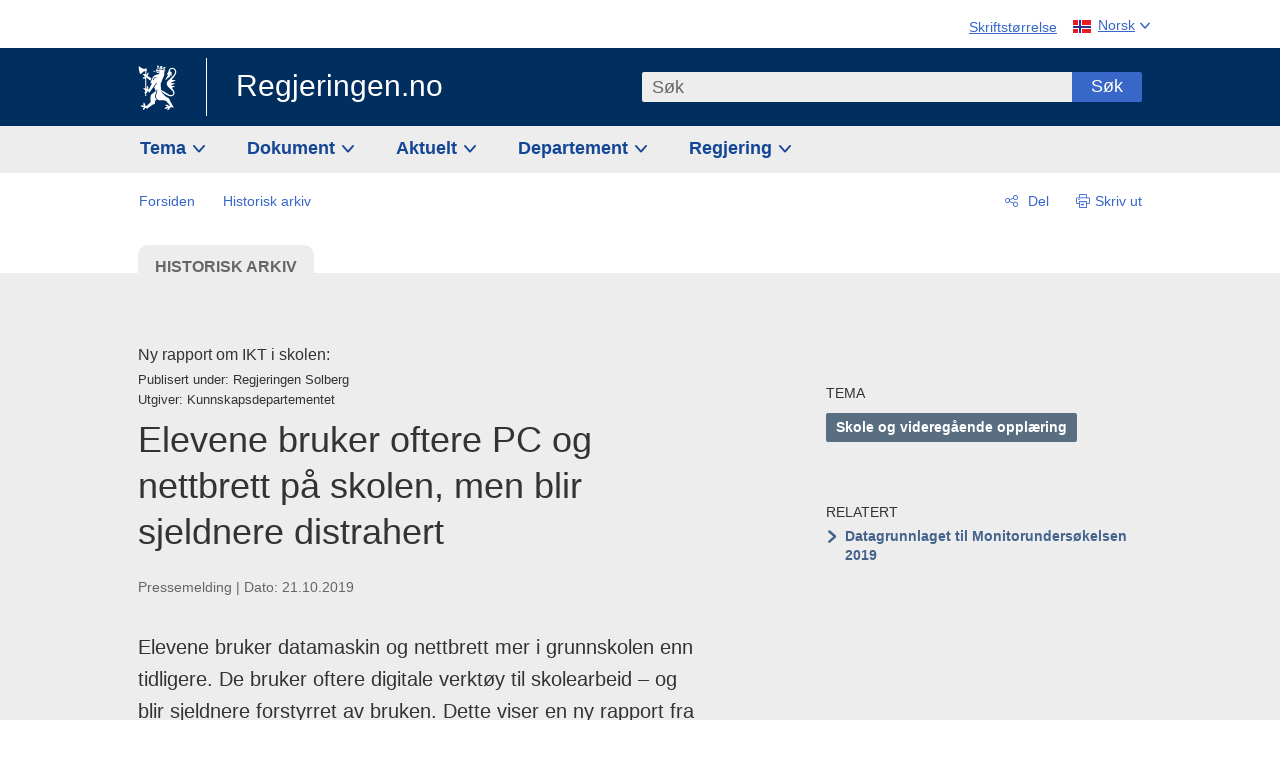

--- FILE ---
content_type: text/html; charset=utf-8
request_url: https://www.regjeringen.no/no/dokumentarkiv/regjeringen-solberg/aktuelt-regjeringen-solberg/kd/pressemeldinger/2019/elevene-bruker-oftere-pc-og-nettbrett-pa-skolen-men-blir-sjeldnere-distrahert/id2674613/
body_size: 13237
content:
<!DOCTYPE html>




<html class="no-js" lang="nb">
<head>
    

<meta charset="utf-8">
<meta http-equiv="X-UA-Compatible" content="IE=edge">
<meta name="viewport" content="width=device-width, initial-scale=1.0">

<meta name="consent.ver" content="20250221">
<meta name="consent.cookie.name" content="_consent">



    <title>Elevene bruker oftere PC og nettbrett p&#xE5; skolen, men blir sjeldnere distrahert - regjeringen.no</title>

<link rel="stylesheet" href="/dist-web/css/main.css?v=202601141_142425" type="text/css">



<script>
!function(T,l,y){var S=T.location,k="script",D="instrumentationKey",C="ingestionendpoint",I="disableExceptionTracking",E="ai.device.",b="toLowerCase",w="crossOrigin",N="POST",e="appInsightsSDK",t=y.name||"appInsights";(y.name||T[e])&&(T[e]=t);var n=T[t]||function(d){var g=!1,f=!1,m={initialize:!0,queue:[],sv:"5",version:2,config:d};function v(e,t){var n={},a="Browser";return n[E+"id"]=a[b](),n[E+"type"]=a,n["ai.operation.name"]=S&&S.pathname||"_unknown_",n["ai.internal.sdkVersion"]="javascript:snippet_"+(m.sv||m.version),{time:function(){var e=new Date;function t(e){var t=""+e;return 1===t.length&&(t="0"+t),t}return e.getUTCFullYear()+"-"+t(1+e.getUTCMonth())+"-"+t(e.getUTCDate())+"T"+t(e.getUTCHours())+":"+t(e.getUTCMinutes())+":"+t(e.getUTCSeconds())+"."+((e.getUTCMilliseconds()/1e3).toFixed(3)+"").slice(2,5)+"Z"}(),iKey:e,name:"Microsoft.ApplicationInsights."+e.replace(/-/g,"")+"."+t,sampleRate:100,tags:n,data:{baseData:{ver:2}}}}var h=d.url||y.src;if(h){function a(e){var t,n,a,i,r,o,s,c,u,p,l;g=!0,m.queue=[],f||(f=!0,t=h,s=function(){var e={},t=d.connectionString;if(t)for(var n=t.split(";"),a=0;a<n.length;a++){var i=n[a].split("=");2===i.length&&(e[i[0][b]()]=i[1])}if(!e[C]){var r=e.endpointsuffix,o=r?e.location:null;e[C]="https://"+(o?o+".":"")+"dc."+(r||"services.visualstudio.com")}return e}(),c=s[D]||d[D]||"",u=s[C],p=u?u+"/v2/track":d.endpointUrl,(l=[]).push((n="SDK LOAD Failure: Failed to load Application Insights SDK script (See stack for details)",a=t,i=p,(o=(r=v(c,"Exception")).data).baseType="ExceptionData",o.baseData.exceptions=[{typeName:"SDKLoadFailed",message:n.replace(/\./g,"-"),hasFullStack:!1,stack:n+"\nSnippet failed to load ["+a+"] -- Telemetry is disabled\nHelp Link: https://go.microsoft.com/fwlink/?linkid=2128109\nHost: "+(S&&S.pathname||"_unknown_")+"\nEndpoint: "+i,parsedStack:[]}],r)),l.push(function(e,t,n,a){var i=v(c,"Message"),r=i.data;r.baseType="MessageData";var o=r.baseData;return o.message='AI (Internal): 99 message:"'+("SDK LOAD Failure: Failed to load Application Insights SDK script (See stack for details) ("+n+")").replace(/\"/g,"")+'"',o.properties={endpoint:a},i}(0,0,t,p)),function(e,t){if(JSON){var n=T.fetch;if(n&&!y.useXhr)n(t,{method:N,body:JSON.stringify(e),mode:"cors"});else if(XMLHttpRequest){var a=new XMLHttpRequest;a.open(N,t),a.setRequestHeader("Content-type","application/json"),a.send(JSON.stringify(e))}}}(l,p))}function i(e,t){f||setTimeout(function(){!t&&m.core||a()},500)}var e=function(){var n=l.createElement(k);n.src=h;var e=y[w];return!e&&""!==e||"undefined"==n[w]||(n[w]=e),n.onload=i,n.onerror=a,n.onreadystatechange=function(e,t){"loaded"!==n.readyState&&"complete"!==n.readyState||i(0,t)},n}();y.ld<0?l.getElementsByTagName("head")[0].appendChild(e):setTimeout(function(){l.getElementsByTagName(k)[0].parentNode.appendChild(e)},y.ld||0)}try{m.cookie=l.cookie}catch(p){}function t(e){for(;e.length;)!function(t){m[t]=function(){var e=arguments;g||m.queue.push(function(){m[t].apply(m,e)})}}(e.pop())}var n="track",r="TrackPage",o="TrackEvent";t([n+"Event",n+"PageView",n+"Exception",n+"Trace",n+"DependencyData",n+"Metric",n+"PageViewPerformance","start"+r,"stop"+r,"start"+o,"stop"+o,"addTelemetryInitializer","setAuthenticatedUserContext","clearAuthenticatedUserContext","flush"]),m.SeverityLevel={Verbose:0,Information:1,Warning:2,Error:3,Critical:4};var s=(d.extensionConfig||{}).ApplicationInsightsAnalytics||{};if(!0!==d[I]&&!0!==s[I]){var c="onerror";t(["_"+c]);var u=T[c];T[c]=function(e,t,n,a,i){var r=u&&u(e,t,n,a,i);return!0!==r&&m["_"+c]({message:e,url:t,lineNumber:n,columnNumber:a,error:i}),r},d.autoExceptionInstrumented=!0}return m}(y.cfg);function a(){y.onInit&&y.onInit(n)}(T[t]=n).queue&&0===n.queue.length?(n.queue.push(a),n.trackPageView({})):a()}(window,document,{src: "https://js.monitor.azure.com/scripts/b/ai.2.gbl.min.js", crossOrigin: "anonymous", cfg: {instrumentationKey: '22fc96c4-8166-44e3-86f0-bee17cf5ef69', disableCookiesUsage: false }});
</script>











    

    <meta name="robots" content="noindex, nofollow">

<meta name="title" content="Ny rapport om IKT i skolen: Elevene bruker oftere PC og nettbrett p&#229; skolen, men blir sjeldnere distrahert">

<meta name="description" content="Elevene bruker datamaskin og nettbrett mer i grunnskolen enn tidligere. De bruker oftere digitale verkt&#248;y til skolearbeid – og blir sjeldnere forstyrret av bruken. Dette viser en ny rapport fra SINTEF, som beskriver den digitale tilstanden i norske bar...">


<meta name="DC.Title" content="Ny rapport om IKT i skolen: Elevene bruker oftere PC og nettbrett p&#229; skolen, men blir sjeldnere distrahert">


<meta name="DC.Creator" content="Kunnskapsdepartementet">

<meta name="DC.Subject" content="Skole og videreg&#229;ende oppl&#230;ring">

<meta name="DC.Description" content="Elevene bruker datamaskin og nettbrett mer i grunnskolen enn tidligere. De bruker oftere digitale verkt&#248;y til skolearbeid – og blir sjeldnere forstyrret av bruken. Dette viser en ny rapport fra SINTEF, som beskriver den digitale tilstanden i norske bar...">


<meta name="DC.Date" content="2019-10-21">
<meta name="DC.Type.Status" content="Arkivert">

<meta name="DC.Type" content="Pressemelding">

<meta name="DC.Format" content="text/html">


<meta name="DC.Identifier.URL" content="/no/dokumentarkiv/regjeringen-solberg/aktuelt-regjeringen-solberg/kd/pressemeldinger/2019/elevene-bruker-oftere-pc-og-nettbrett-pa-skolen-men-blir-sjeldnere-distrahert/id2674613/">


<meta name="DC.Language" content="nb-NO">

<meta name="DC.Publisher" content="regjeringen.no">

<meta name="author" content="Kunnskapsdepartementet">

<meta name="authorshortname" content="kd">

<meta name="ownerid" content="586">

<meta name="last-modified" content="Mon, 21 Oct 2019 10:42:55 GMT">
<meta name="revised" content="Mon, 21 Oct 2019 10:42:55 GMT">

    
<meta property="og:site_name" content="Regjeringen.no">
<meta property="og:title" content="Elevene bruker oftere PC og nettbrett p&#xE5; skolen, men blir sjeldnere distrahert"> 
<meta property="og:description" content="Elevene bruker datamaskin og nettbrett mer i grunnskolen enn tidligere. De bruker oftere digitale verkt&#xF8;y til skolearbeid &#x2013; og blir sjeldnere forstyrret av bruken. Dette viser en ny rapport fra SINTEF, som beskriver den digitale tilstanden i norske bar...">
<meta property="og:type" content="website">
<meta property="og:image" content="https://www.regjeringen.no/dist-web/img/regjeringen_opengraph_image1200x630.jpg">

<meta property="og:image:width" content="1200">
<meta property="og:image:height" content="630">
<meta name="twitter:card" content="summary_large_image">
<meta name="twitter:title" content="Elevene bruker oftere PC og nettbrett p&#xE5; skolen, men blir sjeldnere distrahert">
<meta name="twitter:description" content="Elevene bruker datamaskin og nettbrett mer i grunnskolen enn tidligere. De bruker oftere digitale verkt&#xF8;y til skolearbeid &#x2013; og blir sjeldnere forstyrret av bruken. Dette viser en ny rapport fra SINTEF, som beskriver den digitale tilstanden i norske bar...">
<meta name="twitter:image" content="https://www.regjeringen.no/dist-web/img/twitter_1600x900_fallback_no.jpg">

<meta property="og:url" content="https://www.regjeringen.no/no/dokumentarkiv/regjeringen-solberg/aktuelt-regjeringen-solberg/kd/pressemeldinger/2019/elevene-bruker-oftere-pc-og-nettbrett-pa-skolen-men-blir-sjeldnere-distrahert/id2674613/">
    <link rel="apple-touch-icon" sizes="57x57" href="/dist-web/ico/apple-touch-icon-57x57.png">
<link rel="apple-touch-icon" sizes="114x114" href="/dist-web/ico/apple-touch-icon-114x114.png">
<link rel="apple-touch-icon" sizes="72x72" href="/dist-web/ico/apple-touch-icon-72x72.png">
<link rel="apple-touch-icon" sizes="144x144" href="/dist-web/ico/apple-touch-icon-144x144.png">
<link rel="apple-touch-icon" sizes="60x60" href="/dist-web/ico/apple-touch-icon-60x60.png">
<link rel="apple-touch-icon" sizes="120x120" href="/dist-web/ico/apple-touch-icon-120x120.png">
<link rel="apple-touch-icon" sizes="76x76" href="/dist-web/ico/apple-touch-icon-76x76.png">
<link rel="apple-touch-icon" sizes="152x152" href="/dist-web/ico/apple-touch-icon-152x152.png">
<link rel="apple-touch-icon" sizes="180x180" href="/dist-web/ico/apple-touch-icon-180x180.png">
<meta name="apple-mobile-web-app-title" content="Regjeringen.no">
<link rel="icon" type="image/png" href="/dist-web/ico/favicon-192x192.png" sizes="192x192">
<link rel="icon" type="image/png" href="/dist-web/ico/favicon-160x160.png" sizes="160x160">
<link rel="icon" type="image/png" href="/dist-web/ico/favicon-96x96.png" sizes="96x96">
<link rel="icon" type="image/png" href="/dist-web/ico/favicon-16x16.png" sizes="16x16">
<link rel="icon" type="image/x-icon" href="/dist-web/ico/favicon.ico">
<link rel="icon" type="image/png" href="/dist-web/ico/favicon-32x32.png" sizes="32x32">
<meta name="msapplication-TileColor" content="#002e5e">
<meta name="msapplication-TileImage" content="/dist-web/ico/mstile-144x144.png">
<meta name="application-name" content="Regjeringen.no">
    
<link rel="alternate" hreflang="nb" href="https://www.regjeringen.no/no/dokumentarkiv/regjeringen-solberg/aktuelt-regjeringen-solberg/kd/pressemeldinger/2019/elevene-bruker-oftere-pc-og-nettbrett-pa-skolen-men-blir-sjeldnere-distrahert/id2674613/">

<!-- Matomo Tag Manager -->
<script>
    var _mtm = window._mtm = window._mtm || [];
    _mtm.push({ 'mtm.startTime': (new Date().getTime()), 'event': 'mtm.Start' });
    var d = document, g = d.createElement('script'), s = d.getElementsByTagName('script')[0];
    g.async = true; g.src = 'https://cdn.matomo.cloud/regjeringen.matomo.cloud/container_G8N8bAjb.js'; s.parentNode.insertBefore(g, s);
</script>
<!-- End Matomo Tag Manager -->    
    

<script nonce="ODiD9vHw2Qjdw/hARb6wPw==">
    window.translations = {
        langCloseButton: 'Lukk',
        langLinkDownloadImage: 'Last ned bilde',
        langTruncateTitle: 'Vis hele tittelen',
        langZoomImage: 'Forstørr bilde',
        langShowFullTable: 'Vis tabellen i full bredde',
        langZoomImageOverlay: 'Forstørr bilde',
        langShowFullTableOverlay: 'Vis tabellen i full bredde'
    };
</script>

    
<script type="application/ld+json">{"@context":"https://schema.org","@type":"WebPage","@id":"https://www.regjeringen.no/id2674613/#webpage","isPartOf":"https://www.regjeringen.no/#website","name":"Elevene bruker oftere PC og nettbrett p\u00E5 skolen, men blir sjeldnere distrahert","description":"Elevene bruker datamaskin og nettbrett mer i grunnskolen enn tidligere. De bruker oftere digitale verkt\u00F8y til skolearbeid \u2013 og blir sjeldnere forstyrret av bruken. Dette viser en ny rapport fra SINTEF, som beskriver den digitale tilstanden i norske barnehager og skoler.","url":"https://www.regjeringen.no/no/dokumentarkiv/regjeringen-solberg/aktuelt-regjeringen-solberg/kd/pressemeldinger/2019/elevene-bruker-oftere-pc-og-nettbrett-pa-skolen-men-blir-sjeldnere-distrahert/id2674613/","inLanguage":"nb","breadcrumb":{"@type":"BreadcrumbList","itemListElement":[{"@type":"ListItem","position":1,"name":"Forsiden","item":"https://www.regjeringen.no/no/id4/"},{"@type":"ListItem","position":2,"name":"Historisk arkiv","item":"https://www.regjeringen.no/no/dokumentarkiv/id115322/"}]}}</script><script type="application/ld+json">{"@context":"https://schema.org","@type":"NewsArticle","@id":"https://www.regjeringen.no/id2674613/#content","url":"https://www.regjeringen.no/no/dokumentarkiv/regjeringen-solberg/aktuelt-regjeringen-solberg/kd/pressemeldinger/2019/elevene-bruker-oftere-pc-og-nettbrett-pa-skolen-men-blir-sjeldnere-distrahert/id2674613/","inLanguage":"nb","headline":"Elevene bruker oftere PC og nettbrett p\u00E5 skolen, men blir sjeldnere distrahert","description":"Elevene bruker datamaskin og nettbrett mer i grunnskolen enn tidligere. De bruker oftere digitale verkt\u00F8y til skolearbeid \u2013 og blir sjeldnere forstyrret av bruken. Dette viser en ny rapport fra SINTEF, som beskriver den digitale tilstanden i norske barnehager og skoler.","datePublished":"2019-10-21T08:59:55\u002B02:00","mainEntityOfPage":"https://www.regjeringen.no/id2674613/#webpage","publisher":{"@type":"GovernmentOrganization","@id":"https://www.regjeringen.no/id4/#government","name":"Regjeringen.no","url":"https://www.regjeringen.no/no/id4/","logo":"https://www.regjeringen.no/dist-web/img/regjeringen_opengraph_image1200x630.jpg"}}</script>
</head>

<body class="page-article page-historic">



<div id="cb_wrapper-std" class="cookie_banner_wrapper not-selectable" data-nosnippet>
    <div id="std-elm" class="hidden">
        <div id="cookieApiData"></div>
    </div>
</div>

<div id="cb_wrapper-dec" class="cookie_banner_wrapper not-selectable" data-nosnippet>
    <div id="dec-elm" style="display: none;">
        <div id="cookieDeclarationApiData"></div>
    </div>
</div>

<div 
    id="cookiebannerInfo" 
    class="cookiebannerInfo" 
    data-consentname="_consent" 
    data-svarbaseurl="https://svar.regjeringen.no" 
    data-bannertitle="Regjeringen.no" 
    data-apilanguage ="no" 
    data-bannerversion = "20250221"
    data-nosnippet>
</div>

        <a id="top-of-page" tabindex="-1"></a>

    <a href="#mainContent" class="skipLink">
        Til hovedinnhold
    </a>

    <noscript>
        <p class="enable-js">Aktiver Javascript i din nettleser for en bedre opplevelse på regjeringen.no</p>
    </noscript>
    

    


    

<header class="pageHeader ">
    <div class="hygieneMenuWrapper">
        
<span data-hygiene-menu-large-sceen-anchor></span>
<nav class="hygieneMenu" aria-label='Globale verktøy' data-hygiene-menu>
    <ul>
        <li class="fontsize">
            <button type="button" id="fontsize_note_label" aria-controls="fontsize_note" aria-expanded="false" data-fontsize-btn>Skriftstørrelse</button>

            <div tabindex="-1" id="fontsize_note" data-fontsize-note>
                <p>For å endre tekststørrelsen, hold Ctrl-tasten nede (Cmd-tasten på Mac) og trykk på + for å forstørre eller - for å forminske.</p>
            </div>
        </li>
        <li class="language" data-nav="lang_selector">

            <button type="button"
                    id="languageSelectorTrigger"
                    lang="no"
                    data-toggle-language-selector=""
                    aria-expanded="false"
                    aria-controls="languageSelector"
                    class="language-selector-trigger flag nor">
                <span>Norsk</span>
            </button>

            <ul id="languageSelector"
                class="custom-language-selector"
                tabindex="-1"
                aria-labelledby="languageSelectorTrigger"
                data-language-selector="">

                        <li class="disabled first-in-group">
                            <span class="flag eng" lang="en-GB">
                                Page not available in English
                            </span>
                        </li>
	        <li>
                <a href="/en/id4/"
                   class="flag eng" lang="en-GB">
                    English home page
                </a>
            </li>
                        <li class="disabled first-in-group">
                            <span class="flag sme" lang="se-NO">
                                Siidu ii g&#xE1;vdno s&#xE1;megillii
                            </span>
                        </li>
	        <li class="last-in-group">
                <a href="/se/id4/"
                   class="flag sme" lang="se-NO">
                    S&#xE1;megiel &#xE1;lgosiidui
                </a>
            </li>
            </ul>
        </li>
    </ul>
</nav>



    </div>

    <div class="pageHeaderUpper">
        <div class="logoWrapper">
            

<div class="logo">
    <span>
        <a href="/no/id4/">
            Regjeringen.no<span></span>
        </a>
    </span>
</div>


            
            <button type="button" class="menuToggler" data-toggle-menu aria-expanded="false">
                Meny
            </button>

            <button type="button" class="searchToggler" data-toggle-search aria-expanded="false">
                Søk
            </button>
        </div>
    </div>

    <div class="mobileMenuContainer">
        <div class="mobileMenuWrapper">
            <div class="mobileMenuWrapperInner">
                

<div class="topNavigationSearch">
<form action="/no/sok/id86008/" autocomplete="off" id="topNavigationSearchForm" method="get">        <div class="topNavigationSearchWrap">
            <label for="quickSearch" class="visuallyhidden">
                Søk
            </label>
            <input type="text" 
                   name="term" 
                   placeholder="S&#xF8;k"
                   class="quickSearch autocomplete"
                   id="quickSearch"
                   role="combobox"
                   data-form-id="topNavigationSearchForm"
                   data-search-suggest="1"
                   data-autocomplete-source="/no/api/autosuggestapi/search/?q="
                   data-autocomplete-enabled="true"
                   aria-expanded="false"
                   aria-owns="topnav-search-suggest"
                   aria-autocomplete="list"
                   autocomplete="off"
                   enterkeyhint="search"
                   >
            <div class="search-suggest is-hidden" data-search-suggest-results="1" id="topnav-search-suggest">
                <p class="legend">Utvalgte hurtiglenker</p>
                <ul class="search-suggest-list" data-search-suggest-list></ul>
            </div>
            <button type="submit" class="searchSubmit">
                Søk
            </button>
        </div>
</form></div>


            </div>
            <span data-hygiene-menu-small-sceen-anchor></span>
            

    <nav class="megaMenu" aria-label="Hovedmeny">
        <ul>
                <li class="megaMenuItem">
                    <a href="/no/tema/id208/"
                       class="primaryMenuItem  hasDropdown"
                       id="megamenupanel_0_label"
                       role="button"
                       aria-controls="megamenupanel_0">
                        Tema
                    </a>


<div class="megamenupanel_listing" id="megamenupanel_0" tabindex="-1" data-megamenu-target>
    <div class="megamenuInner" data-nav="megamenu">
        <div class="border-frame">
            <p class="toSection"><a href="/no/tema/id208/">Finn tema</a></p>
            <div class="section">
                
                    <ul class="columnize">
                            <li>
                                <a href="/no/tema/arbeidsliv/id210/">Arbeidsliv</a>
                            </li>
                            <li>
                                <a href="/no/tema/fns-barekraftsmal/id2590133/">B&#xE6;rekraftsm&#xE5;lene</a>
                            </li>
                            <li>
                                <a href="/no/tema/energi/id212/">Energi</a>
                            </li>
                            <li>
                                <a href="/no/tema/europapolitikk/id1151/">Europa</a>
                            </li>
                            <li>
                                <a href="/no/tema/familie-og-barn/id213/">Familie og barn</a>
                            </li>
                            <li>
                                <a href="/no/tema/forbruker/id214/">Forbruker</a>
                            </li>
                            <li>
                                <a href="/no/tema/forskning/id1427/">Forskning</a>
                            </li>
                            <li>
                                <a href="/no/tema/forsvar/id215/">Forsvar</a>
                            </li>
                            <li>
                                <a href="/no/tema/hav/id2603523/">Hav</a>
                            </li>
                            <li>
                                <a href="/no/tema/helse-og-omsorg/id917/">Helse og omsorg</a>
                            </li>
                            <li>
                                <a href="/no/tema/innvandring-og-integrering/id918/">Innvandring og integrering</a>
                            </li>
                            <li>
                                <a href="/no/tema/klima-og-miljo/id925/">Klima og milj&#xF8;</a>
                            </li>
                            <li>
                                <a href="/no/tema/kommuner-og-regioner/id921/">Kommuner og regioner</a>
                            </li>
                            <li>
                                <a href="/no/tema/kultur-idrett-og-frivillighet/id920/">Kultur, idrett og frivillighet</a>
                            </li>
                            <li>
                                <a href="/no/tema/likestilling-og-mangfold/id922/">Likestilling og mangfold</a>
                            </li>
                            <li>
                                <a href="/no/tema/lov-og-rett/id923/">Lov og rett</a>
                            </li>
                            <li>
                                <a href="/no/tema/mat-fiske-og-landbruk/id924/">Mat, fiske og landbruk</a>
                            </li>
                            <li>
                                <a href="/no/tema/nordomradene/id1154/">Nordomr&#xE5;dene</a>
                            </li>
                            <li>
                                <a href="/no/tema/naringsliv/id926/">N&#xE6;ringsliv</a>
                            </li>
                            <li>
                                <a href="/no/tema/pensjon-trygd-og-sosiale-tjenester/id942/">Pensjon, trygd og sosiale tjenester</a>
                            </li>
                            <li>
                                <a href="/no/tema/plan-bygg-og-eiendom/id211/">Plan, bygg og eiendom</a>
                            </li>
                            <li>
                                <a href="/no/tema/samfunnssikkerhet-og-beredskap/id1120/">Samfunnssikkerhet og beredskap</a>
                            </li>
                            <li>
                                <a href="/no/tema/statlig-forvaltning/id927/">Statlig forvaltning</a>
                            </li>
                            <li>
                                <a href="/no/tema/svalbard-og-polaromradene/id1324/">Svalbard og polaromr&#xE5;dene</a>
                            </li>
                            <li>
                                <a href="/no/tema/transport-og-kommunikasjon/id928/">Transport og kommunikasjon</a>
                            </li>
                            <li>
                                <a href="/no/tema/tro-og-livssyn/id1147/">Tro og livssyn</a>
                            </li>
                            <li>
                                <a href="/no/tema/ukraina/id2905202/">Ukraina</a>
                            </li>
                            <li>
                                <a href="/no/tema/urfolk-og-minoriteter/id929/">Urfolk og minoriteter</a>
                            </li>
                            <li>
                                <a href="/no/tema/utdanning/id930/">Utdanning</a>
                            </li>
                            <li>
                                <a href="/no/tema/utenrikssaker/id919/">Utenrikssaker</a>
                            </li>
                            <li>
                                <a href="/no/tema/valg-og-demokrati/id537969/">Valg og demokrati</a>
                            </li>
                            <li>
                                <a href="/no/tema/ytringsfrihet/id3063988/">Ytringsfrihet</a>
                            </li>
                            <li>
                                <a href="/no/tema/okonomi-og-budsjett/id931/">&#xD8;konomi og budsjett</a>
                            </li>
                    </ul>
            </div>
           
            <button type="button" class="closeButton" data-close-megamenu><span class="visuallyhidden">Lukk meny</span></button>
        </div>
    </div>
</div>                </li>
                <li class="megaMenuItem">
                    <a href="/no/dokument/id2000006/"
                       class="primaryMenuItem  hasDropdown"
                       id="megamenupanel_1_label"
                       role="button"
                       aria-controls="megamenupanel_1">
                        Dokument
                    </a>


<div class="megamenupanel_listing" id="megamenupanel_1" tabindex="-1" data-megamenu-target>
    <div class="megamenuInner" data-nav="megamenu">
        <div class="border-frame">
            <p class="toSection"><a href="/no/dokument/id2000006/">Finn dokument</a></p>
            <div class="section">
                
<div class="section">

<ul>
<li><a href="/no/statsbudsjett/2026/id3118616/">Statsbudsjettet 2026</a>

</li>


<li><a href="/no/dokument/hoyringar/id1763/">Høyringar</a></li>
<li><a href="/no/dokument/innspel/id3015054/">Innspel</a></li>
<li><a href="/no/dokument/prop/id1753/">Proposisjonar til Stortinget</a></li>
<li><a href="/no/dokument/meldst/id1754/">Meldingar til Stortinget</a></li>
<li><a href="/no/dokument/nou-ar/id1767/">NOU-ar</a></li>
</ul>

<ul>
<li><a href="/no/dokument/veiledninger_brosjyrer/id438822/">Veiledninger og brosjyrer</a></li>
<li><a href="/no/dokument/rapporter_planer/id438817/">Rapportar, planar og strategiar</a></li>
<li><a href="/no/dokument/tildelingsbrev/id2357472/">Tildelingsbrev, instruksar og årsrapportar</a></li>
<li><a href="/no/dokument/brev/id1777/">Brev</a></li>

</ul>

<ul>
<li><a href="/no/dokument/lover_regler/id438754/">Lover og regler</a>
<ul>
<li><a href="/no/dokument/lover_regler/lover/id438755/">Lover</a></li>
<li><a href="/no/dokument/lover_regler/forskrifter/id1758/">Forskrifter</a></li>
<li><a href="/no/dokument/kongelig-resolusjon/id2076044/">Kongelige resolusjoner</a></li>
<li><a href="/no/dokument/lover_regler/retningslinjer/id1759/" >Retningslinjer og juridiske veiledninger</a></li>
<li><a href="/no/dokument/lover_regler/tolkningsuttalelser/id441575/">Tolkningsuttalelser</a></li>
<li><a href="/no/dokument/lover_regler/reglement/id1761/">Reglement</a></li>
<li><a href="/no/dokument/rundskriv/id1762/">Rundskriv</a></li>
</ul>
</li>
</ul>

</div>
            </div>
           
            <button type="button" class="closeButton" data-close-megamenu><span class="visuallyhidden">Lukk meny</span></button>
        </div>
            <div class="megamenu-extra-links">
                <a href="/no/dokument/bestilling-av-publikasjoner/id439327/">Bestilling av trykte publikasjoner</a>
            </div>
    </div>
</div>                </li>
                <li class="megaMenuItem">
                    <a href="/no/aktuelt/id1150/"
                       class="primaryMenuItem  hasDropdown"
                       id="megamenupanel_2_label"
                       role="button"
                       aria-controls="megamenupanel_2">
                        Aktuelt
                    </a>


<div class="megamenupanel_listing" id="megamenupanel_2" tabindex="-1" data-megamenu-target>
    <div class="megamenuInner" data-nav="megamenu">
        <div class="border-frame">
            <p class="toSection"><a href="/no/aktuelt/id1150/">Aktuelt</a></p>
            <div class="section">
                
<div class="section">
<ul>
<li><a href="/no/aktuelt/nyheter/id2006120/">Nyheter og pressemeldinger</a></li>
<li><a href="/no/aktuelt/nett-tv/id2000007/">Pressekonferanser og nett-tv</a></li>
<li><a href="/no/aktuelt/taler_artikler/id1334/">Taler og innlegg</a></li>
<li><a href="/no/aktuelt/offisielt-fra-statsrad/offisielt-fra-statsrad1/id30297/">Offisielt frå statsrådet</a></li>
</ul>
<ul>
<li><a href="/no/aktuelt/kalender/id1330/">Kalender</a></li>
<li><a href="/no/aktuelt/pressekontakter/id445715/">Pressekontakter</a></li>
<li><a href="/no/aktuelt/dialog-med-stortinget/id2343343/">Svar til Stortinget</a></li>
</ul>
<ul>
<li><a href="/no/aktuelt/einnsyn/id604997/">eInnsyn – elektronisk postjournal</a></li>
<li><a href="/no/aktuelt/jobb-i-departementene/id3087969/">Jobb i departementene</a></li>
</ul>
</div>            </div>
           
            <button type="button" class="closeButton" data-close-megamenu><span class="visuallyhidden">Lukk meny</span></button>
        </div>
            <div class="megamenu-extra-links">
                <a href="/no/dokumentarkiv/id115322/">Historisk arkiv</a>
            </div>
    </div>
</div>                </li>
                <li class="megaMenuItem">
                    <a href="/no/dep/id933/"
                       class="primaryMenuItem  hasDropdown"
                       id="megamenupanel_3_label"
                       role="button"
                       aria-controls="megamenupanel_3">
                        Departement
                    </a>



<div class="megamenupanel_departementene" id="megamenupanel_3" tabindex="-1" data-megamenu-target>
    <div class="megamenuInner" data-nav="megamenu">
        <div class="border-frame">
            <p class="toSection">
                <a href="/no/dep/id933/">Departementene</a>
            </p>
            <div class="section">
                <ul>
                    

<li>
    <a href="/no/dep/smk/id875/" class="dep-title">
        Statsministerens kontor
    </a>

        <a href="/no/dep/smk/organisasjonskart/statsminister-jonas-gahr-store/id2877186/" class="dep-minister">
            Jonas Gahr St&#xF8;re (Ap)
        </a>
</li>
                </ul>
                <ul>
                    

<li>
    <a href="/no/dep/aid/id165/" class="dep-title">
        Arbeids- og inkluderingsdepartementet
    </a>

        <a href="/no/dep/aid/om-arbeids-og-inkluderingsdepartementet/arbeids-og-inkluderingsminister-kjersti-stenseng/id3119047/" class="dep-minister">
            Kjersti Stenseng (Ap)
        </a>
</li>

<li>
    <a href="/no/dep/bfd/id298/" class="dep-title">
        Barne- og familiedepartementet
    </a>

        <a href="/no/dep/bfd/org/barne-og-familieminister-lene-vagslid/id3085903/" class="dep-minister">
            Lene V&#xE5;gslid (Ap)
        </a>
</li>

<li>
    <a href="/no/dep/dfd/id810/" class="dep-title">
        Digitaliserings- og forvaltningsdepartementet
    </a>

        <a href="/no/dep/dfd/org/digitaliserings-og-forvaltningsminister-karianne-oldernes-tung-/id3000277/" class="dep-minister">
            Karianne Oldernes Tung (Ap)
        </a>
</li>

<li>
    <a href="/no/dep/ed/id750/" class="dep-title">
        Energidepartementet
    </a>

        <a href="/no/dep/ed/org/energiminister-terje-aasland/id2903197/" class="dep-minister">
            Terje Aasland (Ap)
        </a>
</li>

<li>
    <a href="/no/dep/fin/id216/" class="dep-title">
        Finansdepartementet
    </a>

        <a href="/no/dep/fin/org/finansminister-jens-stoltenberg/id3086196/" class="dep-minister">
            Jens Stoltenberg (Ap)
        </a>
</li>

<li>
    <a href="/no/dep/fd/id380/" class="dep-title">
        Forsvarsdepartementet
    </a>

        <a href="/no/dep/fd/organisering-og-ledelse/forsvarsminister-tore-o.-sandvik/id3086270/" class="dep-minister">
            Tore O. Sandvik (Ap)
        </a>
</li>
                </ul>
                <ul>
                    

<li>
    <a href="/no/dep/hod/id421/" class="dep-title">
        Helse- og omsorgsdepartementet
    </a>

        <a href="/no/dep/hod/organiseringen-av-helse-og-omsorgsdepartementet/helse-og-omsorgsminister-jan-christian-vestre/id3035364/" class="dep-minister">
            Jan Christian Vestre (Ap)
        </a>
</li>

<li>
    <a href="/no/dep/jd/id463/" class="dep-title">
        Justis- og beredskapsdepartementet
    </a>

        <a href="/no/dep/jd/org/justis-og-beredskapsminister-astri-aas-hansen/id3086325/" class="dep-minister">
            Astri Aas-Hansen (Ap)
        </a>
</li>

<li>
    <a href="/no/dep/kld/id668/" class="dep-title">
        Klima- og milj&#xF8;departementet
    </a>

        <a href="/no/dep/kld/organisasjon/klima-og-miljominister-andreas-bjelland-eriksen/id3000230/" class="dep-minister">
            Andreas Bjelland Eriksen (Ap)
        </a>
</li>

<li>
    <a href="/no/dep/kdd/id504/" class="dep-title">
        Kommunal- og distriktsdepartementet
    </a>

        <a href="/no/dep/kdd/org/kommunal-og-distriktsminister-bjornar-selnes-skjaran/id3119065/" class="dep-minister">
            Bj&#xF8;rnar Selnes Skj&#xE6;ran (Ap)
        </a>
</li>

<li>
    <a href="/no/dep/kud/id545/" class="dep-title">
        Kultur- og likestillingsdepartementet
    </a>

        <a href="/no/dep/kud/org/kultur-og-likestillingsminister-lubna-jaffery-lubna-jaffery/id2987187/" class="dep-minister">
            Lubna Jaffery (Ap)
        </a>
</li>
                </ul>
                <ul>
                    

<li>
    <a href="/no/dep/kd/id586/" class="dep-title">
        Kunnskapsdepartementet
    </a>

        <a href="/no/dep/kd/org/kunnskapsminister-kari-nessa-nordtun/id3000181/" class="dep-minister">
            Kari Nessa Nordtun (Ap)
        </a>
        <a href="/no/dep/kd/org/forsknings-og-hoyere-utdanningsminister-sigrun-gjerlow-aasland/id3086217/" class="dep-minister">
            Sigrun Aasland (Ap)
        </a>
</li>

<li>
    <a href="/no/dep/lmd/id627/" class="dep-title">
        Landbruks- og matdepartementet
    </a>

        <a href="/no/dep/lmd/organisasjon/landbruks-og-matminister-nils-kristen-sandtroen/id3086277/" class="dep-minister">
            Nils Kristen Sandtr&#xF8;en (Ap)
        </a>
</li>

<li>
    <a href="/no/dep/nfd/id709/" class="dep-title">
        N&#xE6;rings- og fiskeridepartementet
    </a>

        <a href="/no/dep/nfd/org/naringsminister-cecilie-myrseth/id3035377/" class="dep-minister">
            Cecilie Myrseth (Ap)
        </a>
        <a href="/no/dep/nfd/org/fiskeri-og-havminister-marianne-sivertsen-nass/id3035385/" class="dep-minister">
            Marianne Sivertsen N&#xE6;ss (Ap)
        </a>
</li>

<li>
    <a href="/no/dep/sd/id791/" class="dep-title">
        Samferdselsdepartementet
    </a>

        <a href="/no/dep/sd/org/samferdselsminister-jon-ivar-nygard/id2877331/" class="dep-minister">
            Jon-Ivar Nyg&#xE5;rd (Ap)
        </a>
</li>

<li>
    <a href="/no/dep/ud/id833/" class="dep-title">
        Utenriksdepartementet
    </a>

        <a href="/no/dep/ud/org/utenriksminister-espen-espen-barth-eide/id3000220/" class="dep-minister">
            Espen Barth Eide (Ap)
        </a>
        <a href="/no/dep/ud/org/utviklingsminister-asmund-grover-aukrust/id3086307/" class="dep-minister">
            &#xC5;smund Gr&#xF8;ver Aukrust (Ap)
        </a>
</li>
                </ul>
            </div>
            <button type="button" class="closeButton" data-close-megamenu>
                <span class="visuallyhidden">Lukk meny</span>
            </button>
        </div>

            <div class="megamenu-extra-links">
                <a href="/no/org/etater-virksomheter-og-selskaper/id2520884/">Etater, virksomheter og selskaper</a>
            </div>
    </div>
</div>                </li>
                <li class="megaMenuItem">
                    <a href="/no/om-regjeringa/id443314/"
                       class="primaryMenuItem  hasDropdown"
                       id="megamenupanel_4_label"
                       role="button"
                       aria-controls="megamenupanel_4">
                        Regjering
                    </a>


<div class="megamenupanel_listing" id="megamenupanel_4" tabindex="-1" data-megamenu-target>
    <div class="megamenuInner" data-nav="megamenu">
        <div class="border-frame">
            <p class="toSection"><a href="/no/om-regjeringa/id443314/">Regjering</a></p>
            <div class="section">
                
                    <ul class="columnize">
                            <li>
                                <a href="/no/om-regjeringa/noverande/regjeringen-store/id2877247/">Regjeringen Støre</a>
                                    <ul>
                                            <li>
                                                <a href="/no/om-regjeringa/noverande/regjeringensmedlemmer/id543170/">Regjeringens medlemmer</a>
                                            </li>
                                            <li>
                                                <a href="/no/om-regjeringa/noverande/regjeringens-plan-for-norge/id3142802/">Regjeringens plan for Norge (2025&#x2013;29)</a>
                                            </li>
                                    </ul>
                            </li>
                            <li>
                                <a href="/no/om-regjeringa/sru/id2405055/">Statlige styrer, r&#xE5;d og utvalg</a>
                                    <ul>
                                    </ul>
                            </li>
                            <li>
                                <a href="/no/om-regjeringa/slik-blir-norge-styrt/id85844/">Slik blir Norge styrt</a>
                                    <ul>
                                            <li>
                                                <a href="/no/om-regjeringa/slik-blir-norge-styrt/regjeringen-i-arbeid-2/id2001100/">Regjeringen i arbeid</a>
                                            </li>
                                            <li>
                                                <a href="/no/om-regjeringa/slik-blir-norge-styrt/kva-skjer-ved-eit-regjeringsskifte/id270340/">Kva skjer ved eit regjeringsskifte?</a>
                                            </li>
                                            <li>
                                                <a href="/no/om-regjeringa/slik-blir-norge-styrt/Regjeringa-i-arbeid/id2564958/">Film om korleis Noreg vert styrt</a>
                                            </li>
                                            <li>
                                                <a href="/no/om-regjeringa/slik-blir-norge-styrt/slik-blir-lover-til2/id2565033/">Slik blir lover til</a>
                                            </li>
                                    </ul>
                            </li>
                            <li>
                                <a href="/no/om-regjeringa/tidligere-regjeringer-og-historie/id85847/">Tidligere regjeringer og historie</a>
                                    <ul>
                                            <li>
                                                <a href="/no/om-regjeringa/tidligere-regjeringer-og-historie/sok-i-regjeringer-siden-1814/id2578015/">S&#xF8;k i regjeringer siden 1814</a>
                                            </li>
                                            <li>
                                                <a href="/no/om-regjeringa/tidligere-regjeringer-og-historie/statistikk/id2563489/">Statistikk</a>
                                            </li>
                                    </ul>
                            </li>
                    </ul>
            </div>
           
            <button type="button" class="closeButton" data-close-megamenu><span class="visuallyhidden">Lukk meny</span></button>
        </div>
            <div class="megamenu-extra-links">
                <a href="/no/dokumentarkiv/id115322/">Historisk arkiv</a>
            </div>
    </div>
</div>                </li>
        </ul>
    </nav>

        </div>

             <div class="breadcrumbsWrapper">
                

    <nav class="breadcrumbs no-nav-mob" data-nav="breadcrumb">
        <h2 id="breadcrumbs-label" class="breadcrumbs-label hide-for-desktop" aria-label="Du er her:">Du er her:</h2>
        <ul aria-labelledby="breadcrumbs-label">
                        <li class="breadcrumb-item">
                            <a href="/no/id4/" class="breadcrumb-item__text">
                                <span>Forsiden</span>
                            </a>
                        </li>
                        <li class="breadcrumb-item">
                            <a href="/no/dokumentarkiv/id115322/" class="breadcrumb-item__text">
                                <span>Historisk arkiv</span>
                            </a>
                        </li>
                    <!-- Last item in breadcrumb and using ?vis= parameter -->
                        <!-- Only display breadcrumb for last page if not in archive -->
        </ul>
    </nav>

<div class="back-link">
    <a href="/no/dokumentarkiv/id115322/" data-nav="topic-parent-link" class="parent-crumb hide-for-desktop">
        <div class="crmbIndent">
            Historisk arkiv
        </div>
    </a>
</div>


                

    <ul class="sharePrint">
        <li class="sharing" data-doc-action="share">
            
<button id="sharing_label" class="sharing-toggle" data-sharing-toggler aria-controls="sharing_panel" data-toggle="[data-sharing-panel]" aria-expanded="false" >
    Del
</button>

<div id="sharing_panel" class="sharing-panel" data-sharing-panel="">
    <p class="sharing-title">Del</p>
   
<ul class="socialmedia_linklist">
        <li><a href="https://www.facebook.com/sharer.php?u=https%3a%2f%2fwww.regjeringen.no%2fno%2fdokumentarkiv%2fregjeringen-solberg%2faktuelt-regjeringen-solberg%2fkd%2fpressemeldinger%2f2019%2felevene-bruker-oftere-pc-og-nettbrett-pa-skolen-men-blir-sjeldnere-distrahert%2fid2674613%2f" class="Facebook">Facebook</a></li>
        <li><a href="https://twitter.com/share?url=https%3a%2f%2fwww.regjeringen.no%2fno%2fdokumentarkiv%2fregjeringen-solberg%2faktuelt-regjeringen-solberg%2fkd%2fpressemeldinger%2f2019%2felevene-bruker-oftere-pc-og-nettbrett-pa-skolen-men-blir-sjeldnere-distrahert%2fid2674613%2f" class="X">X/Twitter</a></li>
        <li><a href="https://www.linkedin.com/shareArticle?mini=true&url=https%3a%2f%2fwww.regjeringen.no%2fno%2fdokumentarkiv%2fregjeringen-solberg%2faktuelt-regjeringen-solberg%2fkd%2fpressemeldinger%2f2019%2felevene-bruker-oftere-pc-og-nettbrett-pa-skolen-men-blir-sjeldnere-distrahert%2fid2674613%2f" class="Linkedin">LinkedIn</a></li>
        <li><a href="mailto:?subject=Tips%20fra%20regjeringen.no%3a%20Elevene%20bruker%20oftere%20PC%20og%20nettbrett%20p%c3%a5%20skolen%2c%20men%20blir%20sjeldnere%20distrahert&amp;body=https%3a%2f%2fwww.regjeringen.no%2fno%2fdokumentarkiv%2fregjeringen-solberg%2faktuelt-regjeringen-solberg%2fkd%2fpressemeldinger%2f2019%2felevene-bruker-oftere-pc-og-nettbrett-pa-skolen-men-blir-sjeldnere-distrahert%2fid2674613%2f" class="email">Epost</a></li>
    </ul>
  
    <button title="Lukk" class="closeButton" data-toggle="[data-sharing-panel]" data-set-focus="[data-sharing-toggler]">
        <span class="visuallyhidden">Lukk</span>
    </button>
</div>
        </li>
        <li class="print" data-doc-action="print">
            <button type="button" class="print-page" data-print-page="">Skriv ut</button>
        </li>
    </ul>

            </div>
    </div>
</header>

<div class="megaMenuOverlay" data-megamenu-overlay></div>



        <div class="historic-label">
            <p>
                <span>
                    Historisk arkiv
                </span>
            </p>
        </div>

    <main id="mainContent" tabindex="-1">


        <div class="mainContentArea">
            


    <script src="/dist-web/js/base-article.js?v=202601141_142425" defer></script>
<div class="content-row article">
    <div class="content-col-2 article-content">

        <header class="article-header">
            


    <p class="subtitle">Ny rapport om IKT i skolen:</p>


            

    <div class="historic-info" aria-hidden="true">
        <p>Publisert under: Regjeringen Solberg</p>
            <p>Utgiver: Kunnskapsdepartementet</p>
    </div>



            



<h1>Elevene bruker oftere PC og nettbrett p&#xE5; skolen, men blir sjeldnere distrahert</h1>

    <div class="visuallyhidden">
        <h2>Historisk arkiv</h2>
        <p>Publisert under: Regjeringen Solberg</p>
            <p>Utgiver: Kunnskapsdepartementet</p>
    </div>



        </header>





<div class="article-info">
    <p>
            <span class="type">
                Pressemelding
|            </span>

            <span class="date">Dato: 21.10.2019</span>

        


    </p>
    

    








    







</div>


        


            <div class="article-ingress">
                <p>
                    Elevene bruker datamaskin og nettbrett mer i grunnskolen enn tidligere. De bruker oftere digitale verkt&#xF8;y til skolearbeid &#x2013; og blir sjeldnere forstyrret av bruken. Dette viser en ny rapport fra SINTEF, som beskriver den digitale tilstanden i norske barnehager og skoler.
                </p>
            </div>
        
       <div class="article-body">
            
            

            

<p>– Elevene skal utdannes til å delta i et arbeidsmarked og et samfunn som blir stadig mer digitalt. Det er derfor positivt at flere elever bruker digitale verktøy i skolen, og at elevene ikke opplever digitale læremidler som en like stor distraksjon som før, sier kunnskaps- og integreringsminister Jan Tore Sanner.</p>
<p>Infrastruktur og tilgang til datautstyr er god på de fleste skoler, ifølge rapporten. Det blir flere datamaskiner jo høyere opp i klassetrinnene elevene kommer. På 9. trinn nærmer det seg full dekning.</p>
<ul class="link-list">
<li><a href="https://www.udir.no/tall-og-forskning/finn-forskning/rapporter/datagrunnlaget-til-monitor-2019/">Les rapporten</a></li>
</ul>
<h2><strong>Elevene opplever mindre nytte av digitale verktøy</strong></h2>
<p>Elevene bruker datamaskin eller nettbrett mer i grunnskolen enn tidligere, men det varierer med hvilket trinn elevene går på og hvilket fag de har. Det er oftere de grunnleggende oppgavene som foregår digitalt og i mindre grad de kreative, og arbeidet skjer som oftest individuelt. Færre elever enn tidligere rapporter om distraksjoner og utenomfaglig bruk av digitale verktøy.</p>
<p>Rapporten viser også at elevene opplever mindre nytte ved bruk av IKT i fagene i 2019 enn i 2013. Dette kan skyldes en mer innarbeidet digital praksis fra tidlig alder, slik at det demper sensasjonsfaktoren i å få utdelt egen datamaskin eller nettbrett på skolen, skriver SINTEF i rapporten.</p>
<p>– Vi må fortsatt være oppmerksomme på hvordan digitale verktøy blir brukt, slik at vi øker elevenes læringsutbytte og digitale ferdigheter. Bruk av datamaskiner og nettbrett skal bidra positivt i opplæringen. Når vi nå fornyer alle fagene i skolen, vil både digital skaperkraft og dømmekraft og kritisk tenkning bli vektlagt enda mer enn i dag, understreker Sanner.</p>
<p>Lærerne bruker datamaskin mer enn tidligere, men mest for å effektivisere arbeidshverdagen, for eksempel til planlegging av timer og annet administrativt arbeid. Lærerne oppgir at "prøving og feiling" er fortsatt den viktigste kompetansehevende aktiviteten.</p>
<p>Norsk er fortsatt det faget der elevene bruker datamaskin mest, med unntak av 4. trinn hvor bruk i matematikk dominerer. Elever på 7. trinn oppgir å ha fått opplæring i flere aktiviteter, for eksempel bruke regneark, lage presentasjoner og animasjoner, enn andre trinn.</p>
<h2><strong>Eldre elever bruker ofte mobilen i friminuttene</strong></h2>
<p>Noen kommuner har innført felles regler for bruk av mobiltelefon i skoletiden, mens andre ikke har det. Omtrent alle elever på VG2 har med seg mobiltelefon på skolen, nesten åtte av ti sier de bruker den ofte eller alltid i pauser og friminutter.</p>
<p>På de lavere trinnene er det færre som har med mobiltelefon og i fjerde og syvende klasse er det svært få som bruker mobiltelefon i friminuttene. Over 95 prosent sier de ganske sjeldent eller aldri bruker telefonen i friminuttene.</p>
<p>– Det er viktig at den enkelte skole har et bevisst forhold til regler for bruk av mobiltelefon på skolen. Mange er bekymret for barnas totale skjermbruk. Det er derfor viktig med god dialog mellom lærerne, foreldre og elevene om disse spørsmålene, sier Sanner.</p>
<h2><strong>Vanlig at elever ser film eller TV-serier i spisepausen</strong></h2>
<p>Rapporten viser at det er ganske vanlig at elever på barneskolen ser på film eller tv-programmer i spisetiden. 64,4 prosent av 4. trinnselevene oppgir at de gjør dette ganske ofte, veldig ofte eller alltid. Elever på ungdomsskolen og videregående skole ser sjelden på film eller TV i spisetiden.</p>
<p>– Skolemåltidet er en viktig del av elevenes hverdag, og gode måltider bidrar til godt sosialt samvær og læringsmiljø i skolene. Hvordan den enkelte lærer legger til rette for dette kan variere, men det er viktig at barna får tilstrekkelig tid og ro til å spise, understreker Sanner.</p>
<p>Monitorundersøkelsene skal fange opp utviklingstrekk ved den digitale tilstand i barnehage og skole. Rapporten som er utarbeidet av SINTEF og skal brukes som grunnlag for analyser i arbeidet med den endelige sluttrapporten for Monitor 2019 som kommer i begynnelsen av 2020. Det er derfor for tidlig å konkludere på disse temaene.</p>
            
            








            
        </div>
    </div>


    <aside class="content-col-1 article-sidebar">
        



        


        



    <div class="content-intro-topics" data-nav="related-topic">
        <h2 class="title">Tema</h2>
        


    <ul class="topiclist">
            <li>
                <a href="/no/tema/utdanning/grunnopplaring/id1408/">Skole og videreg&#xE5;ende oppl&#xE6;ring</a>
            </li>
    </ul>


    </div>
    <div class="article-related" data-nav="related-article-links">
        <h2 class="title">Relatert</h2>
        <ul class="link-list">


<li><a href="https://www.udir.no/tall-og-forskning/finn-forskning/rapporter/datagrunnlaget-til-monitor-2019/">Datagrunnlaget til Monitorunders&#xF8;kelsen 2019</a></li>        </ul>
    </div>


    </aside>
</div>

                <div class="to-top-of-page">
                    <a href="#top-of-page" class="btn btn-no-icon btn-to-top-of-page"
                       data-to-top-of-page>
                        Til toppen
                    </a>
                </div>
        </div>
    </main>

    

<footer class="page-footer">
    <div class="wrapper">
        <div class="clearfix">

            <div class="col">
                <div class="logo">
                    <a href="/">
                        Regjeringen.no<span></span>
                    </a>
                </div>
            </div>

            <div class="col">
                <h2 class="title fw-500">
                    Om nettstedet
                </h2>
                
<ul class="link-list " >

        <li>
<a href="/no/om-nettstedet/strategi-og-organisering-av-regjeringenn/id641504/">Strategi og organisering av regjeringen.no</a>        </li>
        <li>
<a href="/no/om-nettstedet/innholdsstrategi/id2076583/">Innholdsstrategi for regjeringen.no</a>        </li>
        <li>
<a href="/no/om-nettstedet/personvernerklaring/id650340/">Personvernerkl&#xE6;ring for  regjeringen.no</a>        </li>
        <li>
<a href="/no/dokumentarkiv/regjeringen-solberg/aktuelt-regjeringen-solberg/kd/pressemeldinger/2019/elevene-bruker-oftere-pc-og-nettbrett-pa-skolen-men-blir-sjeldnere-distrahert/id2674613/?cedit=true" rel="nofollow">Administrer informasjonskapsler</a>        </li>
        <li>
<a href="https://uustatus.no/nb/erklaringer/publisert/fdbebf8e-1686-46e8-9e44-dcbda310f12f">Tilgjengelighetserkl&#xE6;ring</a>        </li>
        <li>
<a href="/no/om-nettstedet/bruk-av-bilder-og-videomateriale/id2715005/">Bruks- og opphavsrett for bilder og videomateriale</a>        </li>
        <li>
<a href="/no/om-nettstedet/statistikk/besokstatistikk-for-20242/id3086638/">Bes&#xF8;ksstatistikk</a>        </li>
        <li>
<a href="/no/om-nettstedet/nyhetsvarsel/id2580650/">Nyhetsvarsel</a>        </li>
        <li>
<a href="/no/om-nettstedet/hjelp/rss/id476715/">RSS</a>        </li>
</ul>
            </div>
                        
            <div class="col">
                <p>Ansvarlig for <a title="KD forside" href="/no/dep/kd/id586/">Kunnskapsdepartementets sider:</a></p>
<p>Ansvarlig redaktør: <a href="mailto:line.torvik@kd.dep.no">Kommunikasjonssjef Line Torvik</a><br />Nettredaktør: <a href="mailto:martin-siewartz.nielsen@kd.dep.no">Martin Siewartz Nielsen</a><a href="mailto:Kjartan.Sverdrup@kd.dep.no"><br /></a></p>
<p>Telefon: +47 22 24 90 90<br />E-post: <a href="mailto:postmottak@kd.dep.no">postmottak@kd.dep.no</a></p>
<p>Ansatte i KD: <a title="Ansatte i KD" href="https://depkatalog.no/filter/kd">Depkatalog</a></p>
<p><a href="/no/dep/kd/ansvarsomraader/personvernerklaring-for-kunnskapsdepartementet/id2631438/">Personvernerklæring for KD</a></p>
<p>Organisasjonsnummer: 872417842</p>                               
            </div>

        </div>
    </div>
</footer>


    <script src="/dist-web/js/vendor/modernizr.custom.71379.js?v=202601141_142425"></script>
    <script src="/dist-web/js/vendor/combined/jquery-combined-scripts.js?v=202601141_142425"></script>
    <script src="/dist-web/js/lightbox-content.js?v=202601141_142425"></script>
    <script type="module" src="/dist-web/js/bundle-footer-scripts.js?v=202601141_142425"></script>

        <script src="/dist-web/js/cookie-consent.js?v=202601141_142425"></script>





        <script src="/dist-web/js/carousel.js?v=202601141_142425"></script>
        <script src="/dist-web/js/carousel-current.js?v=202601141_142425"></script>

    

    



<script nonce="ODiD9vHw2Qjdw/hARb6wPw==">
    var langZoomImage = 'Forstørr bilde',
        langShowFullTable = 'Vis tabellen i full bredde';

    $('.article-body img, .article-body table').wrapWideContent({
        threshold: 1.786,
        langZoomImage: langZoomImage,
        langShowFullTable: langShowFullTable
    });
</script>
    


<script nonce="ODiD9vHw2Qjdw/hARb6wPw==">
    $(document).ready(function () {
        if ($.fn.wrapTableau) {
            $('.tableauPlaceholder').wrapTableau({
                langZoomGraph: 'Forstørr diagram'
            });
        }
    });
</script>



    




</body>
</html>

--- FILE ---
content_type: text/javascript
request_url: https://www.regjeringen.no/dist-web/js/topics-live-filtering.js
body_size: 398
content:
(function(){$(window).on("load",function(){var w=$("[data-live-filter-target] .factbox:visible"),y=w.length>0,L=$("[data-accordion-item]"),I=!!L.length,k=$("[data-alphabet-nav]"),C=$("[data-text-live-filter-count-pre]").length?$("[data-text-live-filter-count-pre]").data("text-live-filter-count-pre"):"Viser",x=$("[data-text-live-filter-count-post]").length?$("[data-text-live-filter-count-post]").data("text-live-filter-count-post"):"treff";$("#TopicSearch").on("keydown",function(_){_.key==="Backspace"&&setTimeout(function(){$("#TopicSearch").val()===""&&($(".listing.isImport.listing--has-accordions").css("display","block"),$("h2.title").css("display","block"),$("ul.result-list.accordion").css("display","block"),$("li.result-list__item.accordion__item").css("display","block"),$(".listing.isImport").css("display","block"),$("h2.title").css("display","block"),$("ul.result-list").css("display","block"),$("li.result-list__item").css("display","block"))},0)}),I?$("[data-live-filter-word]").each(function(_,c){var e=$(c),i=e.data("live-filter-word"),h='[data-live-filter-target="'+i+'"] .keyword-accordion__header',f=$('[data-stack-list="'+i+'"]'),l=$('[data-live-filter-reset="'+i+'"]'),a=$('[data-live-filter-none-found="'+i+'"]'),s=$('[data-live-filter-count="'+i+'"]'),o=$(h),n=$("[data-listing-container]");e.keywordFilter(h,{timeout:200,callback:function(v){var u=e.val();if(u.length>0)if(f.addClass("filtered"),l.show(),k.hide(),v>0){n.show(),a.removeClass("shown"),s.addClass("shown"),o.unhighlight().highlight(u);var m=n.find("ul.result-list.accordion");m.each(function(){var p=$(this).find('li[style*="display: none;"]'),r=$(this).find("li.accordion__item"),t=p.length,b=r.length,d=$(this)[0].dataset.parentId;b==t?($("#"+d).hide(),$(this).hide()):($("#"+d).show(),$(this).show())})}else n.hide(),a.addClass("shown"),s.removeClass("shown"),o.unhighlight();else f.removeClass("filtered"),a.removeClass("shown"),s.removeClass("shown"),o.unhighlight(),l.hide(),k.show();if(y){var g=$('[data-live-filter-target="'+i+'"] .factbox:visible');g.removeAttr("style"),g.each(function(p,r){var t=$(r);t.removeClass("visuallyhidden"),t.find(".list-pick li:visible").length<1&&t.addClass("visuallyhidden")})}s.html("("+C+" "+v+" "+x+")"),l.on("click",function(){e.val("").trigger("keydown").trigger("focus"),l.hide(),$(".listing.isImport.listing--has-accordions").css("display","block"),$("h2.title").css("display","block"),$("ul.result-list.accordion").css("display","block"),$("li.result-list__item.accordion__item").css("display","block")})}})}):(y&&$('[data-toggle-factbox][aria-expanded="false"]').each(function(_,c){$(c).triggerHandler("click")}),$("[data-live-filter-word]").each(function(_,c){var e=$(c),i=e.data("live-filter-word"),h='[data-live-filter-target="'+i+'"] .result-list, [data-live-filter-target="'+i+'"] [data-stack-item] .title',f=$('[data-stack-list="'+i+'"]'),l=$('[data-live-filter-reset="'+i+'"]'),a=$('[data-live-filter-none-found="'+i+'"]'),s=$('[data-live-filter-count="'+i+'"]'),o=$(h),n=$("[data-listing-container]");e.fastLiveFilter(h,{timeout:200,callback:function(v){var u=e.val();if(u.length>0)if(f.addClass("filtered"),l.show(),k.hide(),v>0){n.show(),a.removeClass("shown"),s.addClass("shown"),o.unhighlight().highlight(u);var m=n.find("ul.result-list");m.each(function(){var p=$(this).find('li[style*="display: none;"]'),r=$(this).find("li.result-list__item"),t=p.length,b=r.length,d=$(this)[0].dataset.parentId,A=$(this).prev("h2");b==t?($("#"+d).hide(),$(this).hide(),A.hasClass("showHead")&&($("#"+d).show(),$(this).show())):($("#"+d).show(),$(this).show())})}else n.hide(),a.addClass("shown"),o.unhighlight();else f.removeClass("filtered"),a.removeClass("shown"),s.removeClass("shown"),o.unhighlight(),l.hide(),k.show();if(y){var g=$('[data-live-filter-target="'+i+'"] .factbox:visible');g.removeAttr("style"),g.each(function(p,r){var t=$(r);t.removeClass("visuallyhidden"),t.find(".list-pick li:visible").length<1&&t.addClass("visuallyhidden")})}s.html("("+C+" "+v+" "+x+")"),l.on("click",function(){e.val("").trigger("keydown").focus(),l.hide(),$(".listing.isImport").css("display","block"),$("h2.title").css("display","block"),$("ul.result-list").css("display","block"),$("li.result-list__item").css("display","block")})}})}))}),$("[data-input-onkeypress]").on("keypress",function(w){return w.keyCode!=13})})();


--- FILE ---
content_type: text/javascript
request_url: https://www.regjeringen.no/dist-web/js/base-article.js?v=202601141_142425
body_size: -228
content:

// Go to top-of-page button
$(window).on('load scroll afterresize', function() {
    var topElem = $('.to-top-of-page'),
        topLink = topElem.find('a'),
        winHeight = $(window).height(),
        winScrollTop = $(window).scrollTop(),
        pageSurveyHeight = $('.page-survey-container').length ? $('.page-survey-container').outerHeight() : 0,
        footerHeight = $('.page-footer').height() + pageSurveyHeight,
        scrollHeight = $(document).height(),
        scrollPosition = winHeight + winScrollTop;

    if (scrollHeight < 2000) {
        topElem.addClass('hide');
    }
    else {
        topElem.removeClass('hide');
    }

    if (winScrollTop > (winHeight * 0.5)) {
        topElem.addClass('shown');
        topElem.removeClass('hide');
    } else {
        topElem.removeClass('shown');
        topElem.addClass('hide');
    }
    if (scrollHeight < (scrollPosition + footerHeight)) {
        topElem.removeClass('fixed');
    } else {
        topElem.addClass('fixed');
    }

    // if user havent scrolled yet, make the link focusable
    if (winScrollTop === 0) {
        topElem.removeClass('hide fixed');
        topLink.attr('tabindex', '0');
    }
});
